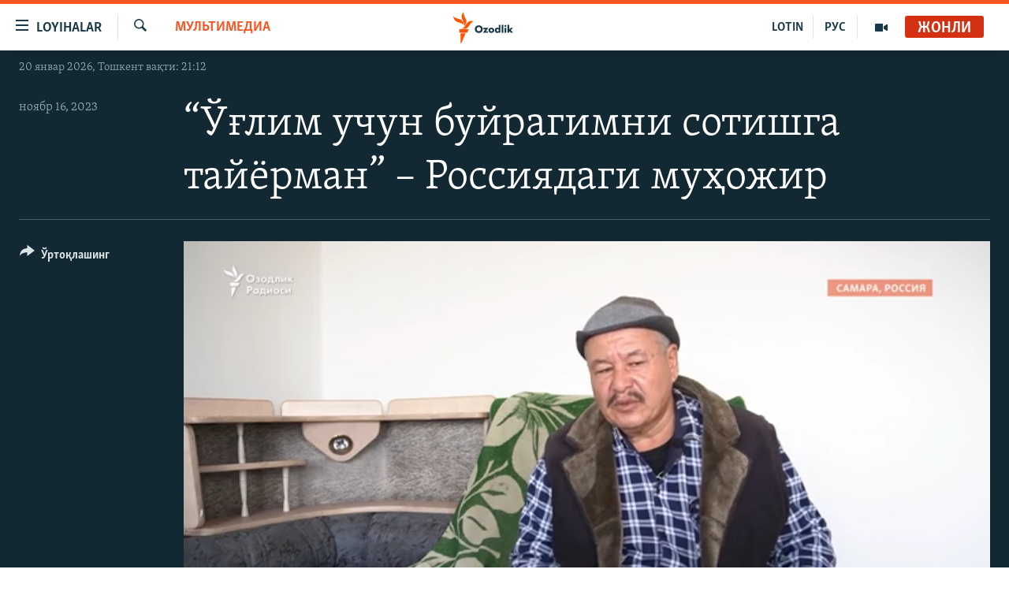

--- FILE ---
content_type: text/html; charset=utf-8
request_url: https://www.ozodlik.org/a/32685702.html
body_size: 12222
content:

<!DOCTYPE html>
<html lang="uz" dir="ltr" class="no-js">
<head>
<link href="/Content/responsive/RFE/uz-UZ-Cyrl/RFE-uz-UZ-Cyrl.css?&amp;av=0.0.0.0&amp;cb=370" rel="stylesheet"/>
<script src="https://tags.ozodlik.org/rferl-pangea/prod/utag.sync.js"></script> <script type='text/javascript' src='https://www.youtube.com/iframe_api' async></script>
<link rel="manifest" href="/manifest.json">
<script type="text/javascript">
//a general 'js' detection, must be on top level in <head>, due to CSS performance
document.documentElement.className = "js";
var cacheBuster = "370";
var appBaseUrl = "/";
var imgEnhancerBreakpoints = [0, 144, 256, 408, 650, 1023, 1597];
var isLoggingEnabled = false;
var isPreviewPage = false;
var isLivePreviewPage = false;
if (!isPreviewPage) {
window.RFE = window.RFE || {};
window.RFE.cacheEnabledByParam = window.location.href.indexOf('nocache=1') === -1;
const url = new URL(window.location.href);
const params = new URLSearchParams(url.search);
// Remove the 'nocache' parameter
params.delete('nocache');
// Update the URL without the 'nocache' parameter
url.search = params.toString();
window.history.replaceState(null, '', url.toString());
} else {
window.addEventListener('load', function() {
const links = window.document.links;
for (let i = 0; i < links.length; i++) {
links[i].href = '#';
links[i].target = '_self';
}
})
}
var pwaEnabled = false;
var swCacheDisabled;
</script>
<meta charset="utf-8" />
<title>“Ўғлим учун буйрагимни сотишга тайёрман” – Россиядаги муҳожир
</title>
<meta name="description" content="Ҳамза Йўлдошевнинг ўғли Россияда гиёҳванд моддалар савдосида айбланиб, ҳибсга олинган. Ўғлининг озодликка чиқишига ёрдам бериш мақсадида у ҳозирда Россияга келган. “Ўғлим учун буйрагимни сотишга ҳам тайёрман, аммо ҳатто адвокат ёллашга имкониятим йўқ” дейди Ҳамза Йўлдошев." />
<meta name="keywords" content="Мультимедиа, " />
<meta name="viewport" content="width=device-width, initial-scale=1.0" />
<meta http-equiv="X-UA-Compatible" content="IE=edge" />
<meta name="robots" content="max-image-preview:large"><meta property="fb:pages" content="88521376958" /> <meta name="yandex-verification" content="bbef39b0b5e9b883" />
<link href="https://www.ozodlik.org/a/32685702.html" rel="canonical" />
<meta name="apple-mobile-web-app-title" content="Озодлик" />
<meta name="apple-mobile-web-app-status-bar-style" content="black" />
<meta name="apple-itunes-app" content="app-id=1390569678, app-argument=//32685702.ltr" />
<meta property="fb:admins" content="#" />
<meta content="“Ўғлим учун буйрагимни сотишга тайёрман” – Россиядаги муҳожир
" property="og:title" />
<meta content="Ҳамза Йўлдошевнинг ўғли Россияда гиёҳванд моддалар савдосида айбланиб, ҳибсга олинган. Ўғлининг озодликка чиқишига ёрдам бериш мақсадида у ҳозирда Россияга келган. “Ўғлим учун буйрагимни сотишга ҳам тайёрман, аммо ҳатто адвокат ёллашга имкониятим йўқ” дейди Ҳамза Йўлдошев." property="og:description" />
<meta content="video.other" property="og:type" />
<meta content="https://www.ozodlik.org/a/32685702.html" property="og:url" />
<meta content="Озодлик радиоси" property="og:site_name" />
<meta content="https://www.facebook.com/ozodlikradiosi" property="article:publisher" />
<meta content="https://gdb.rferl.org/01000000-c0a8-0242-7f7f-08dbe5cb2638_tv_w1200_h630.jpg" property="og:image" />
<meta content="1200" property="og:image:width" />
<meta content="630" property="og:image:height" />
<meta content="568280086670706" property="fb:app_id" />
<meta content="player" name="twitter:card" />
<meta content="@ozodlik" name="twitter:site" />
<meta content="https://www.ozodlik.org/embed/player/article/32685702.html" name="twitter:player" />
<meta content="435" name="twitter:player:width" />
<meta content="314" name="twitter:player:height" />
<meta content="https://rfe-video-ns.akamaized.net/pangeavideo/2023/11/0/01/01000000-c0a8-0242-7f7f-08dbe5cb2638.mp4" name="twitter:player:stream" />
<meta content="video/mp4; codecs=&quot;h264&quot;" name="twitter:player:stream:content_type" />
<meta content="“Ўғлим учун буйрагимни сотишга тайёрман” – Россиядаги муҳожир
" name="twitter:title" />
<meta content="Ҳамза Йўлдошевнинг ўғли Россияда гиёҳванд моддалар савдосида айбланиб, ҳибсга олинган. Ўғлининг озодликка чиқишига ёрдам бериш мақсадида у ҳозирда Россияга келган. “Ўғлим учун буйрагимни сотишга ҳам тайёрман, аммо ҳатто адвокат ёллашга имкониятим йўқ” дейди Ҳамза Йўлдошев." name="twitter:description" />
<link rel="amphtml" href="https://www.ozodlik.org/amp/32685702.html" />
<script type="application/ld+json">{"duration":"PT6M","uploadDate":"2023-11-16 07:00:08Z","embedUrl":"https://www.ozodlik.org/embed/player/article/32685702.html","headline":"“Ўғлим учун буйрагимни сотишга тайёрман” – Россиядаги муҳожир \n","inLanguage":"uz-UZ-Cyrl","keywords":"Мультимедиа","author":{"@type":"Person","name":"RFE/RL"},"datePublished":"2023-11-16 07:00:08Z","dateModified":"2023-11-16 07:00:08Z","publisher":{"logo":{"width":512,"height":220,"@type":"ImageObject","url":"https://www.ozodlik.org/Content/responsive/RFE/uz-UZ-Cyrl/img/logo.png"},"@type":"Organization","url":"https://www.ozodlik.org","sameAs":["https://www.youtube.com/user/Ozodlikradiosi","https://t.me/ozodlikkanali","http://www.facebook.com/ozodlikradiosi","https://www.instagram.com/ozodlikradiosi/","","https://whatsapp.com/channel/0029VaRV39qB4hdN2ux7XN2E","https://twitter.com/ozodlik"],"name":"Озодлик радиоси","alternateName":"Ozodlik Radiosi"},"thumbnailUrl":"https://gdb.rferl.org/01000000-c0a8-0242-7f7f-08dbe5cb2638_tv_w1080_h608.jpg","@context":"https://schema.org","@type":"VideoObject","mainEntityOfPage":"https://www.ozodlik.org/a/32685702.html","url":"https://www.ozodlik.org/a/32685702.html","description":"Ҳамза Йўлдошевнинг ўғли Россияда гиёҳванд моддалар савдосида айбланиб, ҳибсга олинган. Ўғлининг озодликка чиқишига ёрдам бериш мақсадида у ҳозирда Россияга келган. “Ўғлим учун буйрагимни сотишга ҳам тайёрман, аммо ҳатто адвокат ёллашга имкониятим йўқ” дейди Ҳамза Йўлдошев.","image":{"width":1080,"height":608,"@type":"ImageObject","url":"https://gdb.rferl.org/01000000-c0a8-0242-7f7f-08dbe5cb2638_tv_w1080_h608.jpg"},"name":"“Ўғлим учун буйрагимни сотишга тайёрман” – Россиядаги муҳожир \n"}</script>
<script src="/Scripts/responsive/infographics.b?v=dVbZ-Cza7s4UoO3BqYSZdbxQZVF4BOLP5EfYDs4kqEo1&amp;av=0.0.0.0&amp;cb=370"></script>
<script src="/Scripts/responsive/loader.b?v=Q26XNwrL6vJYKjqFQRDnx01Lk2pi1mRsuLEaVKMsvpA1&amp;av=0.0.0.0&amp;cb=370"></script>
<link rel="icon" type="image/svg+xml" href="/Content/responsive/RFE/img/webApp/favicon.svg" />
<link rel="alternate icon" href="/Content/responsive/RFE/img/webApp/favicon.ico" />
<link rel="mask-icon" color="#ea6903" href="/Content/responsive/RFE/img/webApp/favicon_safari.svg" />
<link rel="apple-touch-icon" sizes="152x152" href="/Content/responsive/RFE/img/webApp/ico-152x152.png" />
<link rel="apple-touch-icon" sizes="144x144" href="/Content/responsive/RFE/img/webApp/ico-144x144.png" />
<link rel="apple-touch-icon" sizes="114x114" href="/Content/responsive/RFE/img/webApp/ico-114x114.png" />
<link rel="apple-touch-icon" sizes="72x72" href="/Content/responsive/RFE/img/webApp/ico-72x72.png" />
<link rel="apple-touch-icon-precomposed" href="/Content/responsive/RFE/img/webApp/ico-57x57.png" />
<link rel="icon" sizes="192x192" href="/Content/responsive/RFE/img/webApp/ico-192x192.png" />
<link rel="icon" sizes="128x128" href="/Content/responsive/RFE/img/webApp/ico-128x128.png" />
<meta name="msapplication-TileColor" content="#ffffff" />
<meta name="msapplication-TileImage" content="/Content/responsive/RFE/img/webApp/ico-144x144.png" />
<link rel="preload" href="/Content/responsive/fonts/Skolar-Lt_LatnCyrl_v2.4.woff" type="font/woff" as="font" crossorigin="anonymous" />
<link rel="alternate" type="application/rss+xml" title="RFE/RL - Top Stories [RSS]" href="/api/" />
<link rel="sitemap" type="application/rss+xml" href="/sitemap.xml" />
</head>
<body class=" nav-no-loaded cc_theme pg-media js-category-to-nav pg-video nojs-images date-time-enabled">
<script type="text/javascript" >
var analyticsData = {url:"https://www.ozodlik.org/a/32685702.html",property_id:"425",article_uid:"32685702",page_title:"“Ўғлим учун буйрагимни сотишга тайёрман” – Россиядаги муҳожир \n",page_type:"video",content_type:"video",subcontent_type:"video",last_modified:"2023-11-16 07:00:08Z",pub_datetime:"2023-11-16 07:00:08Z",pub_year:"2023",pub_month:"11",pub_day:"16",pub_hour:"07",pub_weekday:"Thursday",section:"мультимедиа",english_section:"multimedia",byline:"",categories:"multimedia",domain:"www.ozodlik.org",language:"Uzbek - Cyrillic",language_service:"RFERL Uzbek",platform:"web",copied:"no",copied_article:"",copied_title:"",runs_js:"Yes",cms_release:"8.44.0.0.370",enviro_type:"prod",slug:"",entity:"RFE",short_language_service:"UZB",platform_short:"W",page_name:"“Ўғлим учун буйрагимни сотишга тайёрман” – Россиядаги муҳожир \n"};
</script>
<noscript><iframe src="https://www.googletagmanager.com/ns.html?id=GTM-WXZBPZ" height="0" width="0" style="display:none;visibility:hidden"></iframe></noscript><script type="text/javascript" data-cookiecategory="analytics">
var gtmEventObject = Object.assign({}, analyticsData, {event: 'page_meta_ready'});window.dataLayer = window.dataLayer || [];window.dataLayer.push(gtmEventObject);
if (top.location === self.location) { //if not inside of an IFrame
var renderGtm = "true";
if (renderGtm === "true") {
(function(w,d,s,l,i){w[l]=w[l]||[];w[l].push({'gtm.start':new Date().getTime(),event:'gtm.js'});var f=d.getElementsByTagName(s)[0],j=d.createElement(s),dl=l!='dataLayer'?'&l='+l:'';j.async=true;j.src='//www.googletagmanager.com/gtm.js?id='+i+dl;f.parentNode.insertBefore(j,f);})(window,document,'script','dataLayer','GTM-WXZBPZ');
}
}
</script>
<!--Analytics tag js version start-->
<script type="text/javascript" data-cookiecategory="analytics">
var utag_data = Object.assign({}, analyticsData, {});
if(typeof(TealiumTagFrom)==='function' && typeof(TealiumTagSearchKeyword)==='function') {
var utag_from=TealiumTagFrom();var utag_searchKeyword=TealiumTagSearchKeyword();
if(utag_searchKeyword!=null && utag_searchKeyword!=='' && utag_data["search_keyword"]==null) utag_data["search_keyword"]=utag_searchKeyword;if(utag_from!=null && utag_from!=='') utag_data["from"]=TealiumTagFrom();}
if(window.top!== window.self&&utag_data.page_type==="snippet"){utag_data.page_type = 'iframe';}
try{if(window.top!==window.self&&window.self.location.hostname===window.top.location.hostname){utag_data.platform = 'self-embed';utag_data.platform_short = 'se';}}catch(e){if(window.top!==window.self&&window.self.location.search.includes("platformType=self-embed")){utag_data.platform = 'cross-promo';utag_data.platform_short = 'cp';}}
(function(a,b,c,d){ a="https://tags.ozodlik.org/rferl-pangea/prod/utag.js"; b=document;c="script";d=b.createElement(c);d.src=a;d.type="text/java"+c;d.async=true; a=b.getElementsByTagName(c)[0];a.parentNode.insertBefore(d,a); })();
</script>
<!--Analytics tag js version end-->
<!-- Analytics tag management NoScript -->
<noscript>
<img style="position: absolute; border: none;" src="https://ssc.ozodlik.org/b/ss/bbgprod,bbgentityrferl/1/G.4--NS/1737573206?pageName=rfe%3auzb%3aw%3avideo%3a%e2%80%9c%d0%8e%d2%93%d0%bb%d0%b8%d0%bc%20%d1%83%d1%87%d1%83%d0%bd%20%d0%b1%d1%83%d0%b9%d1%80%d0%b0%d0%b3%d0%b8%d0%bc%d0%bd%d0%b8%20%d1%81%d0%be%d1%82%d0%b8%d1%88%d0%b3%d0%b0%20%d1%82%d0%b0%d0%b9%d1%91%d1%80%d0%bc%d0%b0%d0%bd%e2%80%9d%20%e2%80%93%20%d0%a0%d0%be%d1%81%d1%81%d0%b8%d1%8f%d0%b4%d0%b0%d0%b3%d0%b8%20%d0%bc%d1%83%d2%b3%d0%be%d0%b6%d0%b8%d1%80%20%20%0a&amp;c6=%e2%80%9c%d0%8e%d2%93%d0%bb%d0%b8%d0%bc%20%d1%83%d1%87%d1%83%d0%bd%20%d0%b1%d1%83%d0%b9%d1%80%d0%b0%d0%b3%d0%b8%d0%bc%d0%bd%d0%b8%20%d1%81%d0%be%d1%82%d0%b8%d1%88%d0%b3%d0%b0%20%d1%82%d0%b0%d0%b9%d1%91%d1%80%d0%bc%d0%b0%d0%bd%e2%80%9d%20%e2%80%93%20%d0%a0%d0%be%d1%81%d1%81%d0%b8%d1%8f%d0%b4%d0%b0%d0%b3%d0%b8%20%d0%bc%d1%83%d2%b3%d0%be%d0%b6%d0%b8%d1%80%20%20%0a&amp;v36=8.44.0.0.370&amp;v6=D=c6&amp;g=https%3a%2f%2fwww.ozodlik.org%2fa%2f32685702.html&amp;c1=D=g&amp;v1=D=g&amp;events=event1&amp;c16=rferl%20uzbek&amp;v16=D=c16&amp;c5=multimedia&amp;v5=D=c5&amp;ch=%d0%9c%d1%83%d0%bb%d1%8c%d1%82%d0%b8%d0%bc%d0%b5%d0%b4%d0%b8%d0%b0&amp;c15=uzbek%20-%20cyrillic&amp;v15=D=c15&amp;c4=video&amp;v4=D=c4&amp;c14=32685702&amp;v14=D=c14&amp;v20=no&amp;c17=web&amp;v17=D=c17&amp;mcorgid=518abc7455e462b97f000101%40adobeorg&amp;server=www.ozodlik.org&amp;pageType=D=c4&amp;ns=bbg&amp;v29=D=server&amp;v25=rfe&amp;v30=425&amp;v105=D=User-Agent " alt="analytics" width="1" height="1" /></noscript>
<!-- End of Analytics tag management NoScript -->
<!--*** Accessibility links - For ScreenReaders only ***-->
<section>
<div class="sr-only">
<h2>Линклар</h2>
<ul>
<li><a href="#content" data-disable-smooth-scroll="1">Бош мавзуларга ўтинг</a></li>
<li><a href="#navigation" data-disable-smooth-scroll="1">Асосий навигацияга ўтинг</a></li>
<li><a href="#txtHeaderSearch" data-disable-smooth-scroll="1">Қидиришга ўтинг</a></li>
</ul>
</div>
</section>
<div dir="ltr">
<div id="page">
<aside>
<div class="ctc-message pos-fix">
<div class="ctc-message__inner">Link has been copied to clipboard</div>
</div>
</aside>
<div class="hdr-20 hdr-20--big">
<div class="hdr-20__inner">
<div class="hdr-20__max pos-rel">
<div class="hdr-20__side hdr-20__side--primary d-flex">
<label data-for="main-menu-ctrl" data-switcher-trigger="true" data-switch-target="main-menu-ctrl" class="burger hdr-trigger pos-rel trans-trigger" data-trans-evt="click" data-trans-id="menu">
<span class="ico ico-close hdr-trigger__ico hdr-trigger__ico--close burger__ico burger__ico--close"></span>
<span class="ico ico-menu hdr-trigger__ico hdr-trigger__ico--open burger__ico burger__ico--open"></span>
<span class="burger__label">Loyihalar</span>
</label>
<div class="menu-pnl pos-fix trans-target" data-switch-target="main-menu-ctrl" data-trans-id="menu">
<div class="menu-pnl__inner">
<nav class="main-nav menu-pnl__item menu-pnl__item--first">
<ul class="main-nav__list accordeon" data-analytics-tales="false" data-promo-name="link" data-location-name="nav,secnav">
<li class="main-nav__item">
<a class="main-nav__item-name main-nav__item-name--link" href="/z/22442" title="Ozodlik surishtiruvlari" data-item-name="ozodlik-exslusive" >Ozodlik surishtiruvlari</a>
</li>
<li class="main-nav__item">
<a class="main-nav__item-name main-nav__item-name--link" href="/multimedia" title="OzodVideo" data-item-name="multimedia-resp" >OzodVideo</a>
</li>
<li class="main-nav__item">
<a class="main-nav__item-name main-nav__item-name--link" href="/ozodnazar" title="OzodNazar" data-item-name="free-viewpoint" >OzodNazar</a>
</li>
<li class="main-nav__item">
<a class="main-nav__item-name main-nav__item-name--link" href="/ozodpodcast" title="OZODPODCAST" data-item-name="audio-page" >OZODPODCAST</a>
</li>
<li class="main-nav__item">
<a class="main-nav__item-name main-nav__item-name--link" href="/ozodlik-arxivi" title="Ozodlik arxivi" data-item-name="Ozodlik, RFE/RL Uzbek service, achieve. " >Ozodlik arxivi</a>
</li>
<li class="main-nav__item">
<a class="main-nav__item-name main-nav__item-name--link" href="/lotin-alifbosidagi-sahifa" title="Lotin" data-item-name="lotin" >Lotin</a>
</li>
</ul>
</nav>
<div class="menu-pnl__item">
<a href="https://rus.ozodlik.org" class="menu-pnl__item-link" alt="На русском">На русском</a>
</div>
<div class="menu-pnl__item menu-pnl__item--social">
<h5 class="menu-pnl__sub-head">Ижтимоий тармоқлар</h5>
<a href="https://www.youtube.com/user/Ozodlikradiosi" title="Бизни Youtube-да кузатинг" data-analytics-text="follow_on_youtube" class="btn btn--rounded btn--social-inverted menu-pnl__btn js-social-btn btn-youtube" target="_blank" rel="noopener">
<span class="ico ico-youtube ico--rounded"></span>
</a>
<a href="https://t.me/ozodlikkanali" title="Бизни Telegram-да кузатинг" data-analytics-text="follow_on_telegram" class="btn btn--rounded btn--social-inverted menu-pnl__btn js-social-btn btn-telegram" target="_blank" rel="noopener">
<span class="ico ico-telegram ico--rounded"></span>
</a>
<a href="http://www.facebook.com/ozodlikradiosi" title="Бизни Facebook-да кузатинг" data-analytics-text="follow_on_facebook" class="btn btn--rounded btn--social-inverted menu-pnl__btn js-social-btn btn-facebook" target="_blank" rel="noopener">
<span class="ico ico-facebook-alt ico--rounded"></span>
</a>
<a href="https://www.instagram.com/ozodlikradiosi/" title="Бизни Instagram-да кузатинг" data-analytics-text="follow_on_instagram" class="btn btn--rounded btn--social-inverted menu-pnl__btn js-social-btn btn-instagram" target="_blank" rel="noopener">
<span class="ico ico-instagram ico--rounded"></span>
</a>
<a href="" title="WhatsApp-да кузатинг" data-analytics-text="follow_on_whatsapp" class="btn btn--rounded btn--social-inverted menu-pnl__btn js-social-btn btn-whatsapp visible-xs-inline-block visible-sm-inline-block" target="_blank" rel="noopener">
<span class="ico ico-whatsapp ico--rounded"></span>
</a>
<a href="https://whatsapp.com/channel/0029VaRV39qB4hdN2ux7XN2E" title="WhatsApp-да кузатинг" data-analytics-text="follow_on_whatsapp_desktop" class="btn btn--rounded btn--social-inverted menu-pnl__btn js-social-btn btn-whatsapp visible-md-inline-block visible-lg-inline-block" target="_blank" rel="noopener">
<span class="ico ico-whatsapp ico--rounded"></span>
</a>
<a href="https://twitter.com/ozodlik" title="Бизни Twitter-да кузатинг" data-analytics-text="follow_on_twitter" class="btn btn--rounded btn--social-inverted menu-pnl__btn js-social-btn btn-twitter" target="_blank" rel="noopener">
<span class="ico ico-twitter ico--rounded"></span>
</a>
<a href="https://news.google.com/publications/CAAqBwgKMNf99wEww8cW?hl=en-US&amp;gl=US&amp;ceid=US%3Aen" title="Бизни Google News-да кузатинг" data-analytics-text="follow_on_google_news" class="btn btn--rounded btn--social-inverted menu-pnl__btn js-social-btn btn-g-news" target="_blank" rel="noopener">
<span class="ico ico-google-news ico--rounded"></span>
</a>
</div>
<div class="menu-pnl__item">
<a href="/navigation/allsites" class="menu-pnl__item-link">
<span class="ico ico-languages "></span>
Озодлик бошқа тилларда
</a>
</div>
</div>
</div>
<label data-for="top-search-ctrl" data-switcher-trigger="true" data-switch-target="top-search-ctrl" class="top-srch-trigger hdr-trigger">
<span class="ico ico-close hdr-trigger__ico hdr-trigger__ico--close top-srch-trigger__ico top-srch-trigger__ico--close"></span>
<span class="ico ico-search hdr-trigger__ico hdr-trigger__ico--open top-srch-trigger__ico top-srch-trigger__ico--open"></span>
</label>
<div class="srch-top srch-top--in-header" data-switch-target="top-search-ctrl">
<div class="container">
<form action="/s" class="srch-top__form srch-top__form--in-header" id="form-topSearchHeader" method="get" role="search"><label for="txtHeaderSearch" class="sr-only">Излаш</label>
<input type="text" id="txtHeaderSearch" name="k" placeholder="изланаётган матн..." accesskey="s" value="" class="srch-top__input analyticstag-event" onkeydown="if (event.keyCode === 13) { FireAnalyticsTagEventOnSearch('search', $dom.get('#txtHeaderSearch')[0].value) }" />
<button title="Излаш" type="submit" class="btn btn--top-srch analyticstag-event" onclick="FireAnalyticsTagEventOnSearch('search', $dom.get('#txtHeaderSearch')[0].value) ">
<span class="ico ico-search"></span>
</button></form>
</div>
</div>
<a href="/" class="main-logo-link">
<img src="/Content/responsive/RFE/uz-UZ-Cyrl/img/logo-compact.svg" class="main-logo main-logo--comp" alt="Сайт логоси">
<img src="/Content/responsive/RFE/uz-UZ-Cyrl/img/logo.svg" class="main-logo main-logo--big" alt="Сайт логоси">
</a>
</div>
<div class="hdr-20__side hdr-20__side--secondary d-flex">
<a href="/p/5673.html" title="Мультимедиа" class="hdr-20__secondary-item" data-item-name="video">
<span class="ico ico-video hdr-20__secondary-icon"></span>
</a>
<a href="https://rus.ozodlik.org" title="РУС" class="hdr-20__secondary-item hdr-20__secondary-item--lang" data-item-name="satellite">
РУС
</a>
<a href="https://www.ozodlik.org/p/5057.html" title="LOTIN" class="hdr-20__secondary-item hdr-20__secondary-item--lang" data-item-name="satellite">
LOTIN
</a>
<a href="/s" title="Излаш" class="hdr-20__secondary-item hdr-20__secondary-item--search" data-item-name="search">
<span class="ico ico-search hdr-20__secondary-icon hdr-20__secondary-icon--search"></span>
</a>
<div class="hdr-20__secondary-item live-b-drop">
<div class="live-b-drop__off">
<a href="/live/audio/87" class="live-b-drop__link" title="Жонли" data-item-name="live">
<span class="badge badge--live-btn badge--live">
Жонли
</span>
</a>
</div>
<div class="live-b-drop__on hidden">
<label data-for="live-ctrl" data-switcher-trigger="true" data-switch-target="live-ctrl" class="live-b-drop__label pos-rel">
<span class="badge badge--live badge--live-btn">
Жонли
</span>
<span class="ico ico-close live-b-drop__label-ico live-b-drop__label-ico--close"></span>
</label>
<div class="live-b-drop__panel" id="targetLivePanelDiv" data-switch-target="live-ctrl"></div>
</div>
</div>
<div class="srch-bottom">
<form action="/s" class="srch-bottom__form d-flex" id="form-bottomSearch" method="get" role="search"><label for="txtSearch" class="sr-only">Излаш</label>
<input type="search" id="txtSearch" name="k" placeholder="изланаётган матн..." accesskey="s" value="" class="srch-bottom__input analyticstag-event" onkeydown="if (event.keyCode === 13) { FireAnalyticsTagEventOnSearch('search', $dom.get('#txtSearch')[0].value) }" />
<button title="Излаш" type="submit" class="btn btn--bottom-srch analyticstag-event" onclick="FireAnalyticsTagEventOnSearch('search', $dom.get('#txtSearch')[0].value) ">
<span class="ico ico-search"></span>
</button></form>
</div>
</div>
<img src="/Content/responsive/RFE/uz-UZ-Cyrl/img/logo-print.gif" class="logo-print" alt="Сайт логоси">
<img src="/Content/responsive/RFE/uz-UZ-Cyrl/img/logo-print_color.png" class="logo-print logo-print--color" alt="Сайт логоси">
</div>
</div>
</div>
<script>
if (document.body.className.indexOf('pg-home') > -1) {
var nav2In = document.querySelector('.hdr-20__inner');
var nav2Sec = document.querySelector('.hdr-20__side--secondary');
var secStyle = window.getComputedStyle(nav2Sec);
if (nav2In && window.pageYOffset < 150 && secStyle['position'] !== 'fixed') {
nav2In.classList.add('hdr-20__inner--big')
}
}
</script>
<div class="c-hlights c-hlights--breaking c-hlights--no-item" data-hlight-display="mobile,desktop">
<div class="c-hlights__wrap container p-0">
<div class="c-hlights__nav">
<a role="button" href="#" title="Олдингиси">
<span class="ico ico-chevron-backward m-0"></span>
<span class="sr-only">Олдингиси</span>
</a>
<a role="button" href="#" title="Кейингиси">
<span class="ico ico-chevron-forward m-0"></span>
<span class="sr-only">Кейингиси</span>
</a>
</div>
<span class="c-hlights__label">
<span class="">Шошилинч хабар</span>
<span class="switcher-trigger">
<label data-for="more-less-1" data-switcher-trigger="true" class="switcher-trigger__label switcher-trigger__label--more p-b-0" title="Бошқа мақолалар">
<span class="ico ico-chevron-down"></span>
</label>
<label data-for="more-less-1" data-switcher-trigger="true" class="switcher-trigger__label switcher-trigger__label--less p-b-0" title="Камроқ кўрсатиш">
<span class="ico ico-chevron-up"></span>
</label>
</span>
</span>
<ul class="c-hlights__items switcher-target" data-switch-target="more-less-1">
</ul>
</div>
</div> <div class="date-time-area ">
<div class="container">
<span class="date-time">
20 январ 2026, Тошкент вақти: 21:12
</span>
</div>
</div>
<div id="content">
<div class="media-container">
<div class="container">
<div class="hdr-container">
<div class="row">
<div class="col-category col-xs-12 col-md-2 pull-left"> <div class="category js-category">
<a class="" href="/z/848">Мультимедиа</a> </div>
</div><div class="col-title col-xs-12 col-lg-10 pull-right"> <h1 class="">
“Ўғлим учун буйрагимни сотишга тайёрман” – Россиядаги муҳожир
</h1>
</div><div class="col-publishing-details col-xs-12 col-md-2 pull-left"> <div class="publishing-details ">
<div class="published">
<span class="date" >
<time pubdate="pubdate" datetime="2023-11-16T12:00:08+05:00">
ноябр 16, 2023
</time>
</span>
</div>
</div>
</div><div class="col-lg-12 separator"> <div class="separator">
<hr class="title-line" />
</div>
</div><div class="col-multimedia col-xs-12 col-md-10 pull-right"> <div class="media-pholder media-pholder--video ">
<div class="c-sticky-container" data-poster="https://gdb.rferl.org/01000000-c0a8-0242-7f7f-08dbe5cb2638_tv_w250_r1.jpg">
<div class="c-sticky-element" data-sp_api="pangea-video" data-persistent data-persistent-browse-out >
<div class="c-mmp c-mmp--enabled c-mmp--loading c-mmp--video c-mmp--detail c-mmp--has-poster c-sticky-element__swipe-el"
data-player_id="" data-title="“Ўғлим учун буйрагимни сотишга тайёрман” – Россиядаги муҳожир
" data-hide-title="False"
data-breakpoint_s="320" data-breakpoint_m="640" data-breakpoint_l="992"
data-hlsjs-src="/Scripts/responsive/hls.b"
data-bypass-dash-for-vod="true"
data-bypass-dash-for-live-video="true"
data-bypass-dash-for-live-audio="true"
id="player32685702">
<div class="c-mmp__poster js-poster c-mmp__poster--video">
<img src="https://gdb.rferl.org/01000000-c0a8-0242-7f7f-08dbe5cb2638_tv_w250_r1.jpg" alt="“Ўғлим учун буйрагимни сотишга тайёрман” – Россиядаги муҳожир
" title="“Ўғлим учун буйрагимни сотишга тайёрман” – Россиядаги муҳожир
" class="c-mmp__poster-image-h" />
</div>
<a class="c-mmp__fallback-link" href="https://rfe-video-ns.akamaized.net/pangeavideo/2023/11/0/01/01000000-c0a8-0242-7f7f-08dbe5cb2638_240p.mp4">
<span class="c-mmp__fallback-link-icon">
<span class="ico ico-play"></span>
</span>
</a>
<div class="c-spinner">
<img src="/Content/responsive/img/player-spinner.png" alt="Илтимос кутинг" title="Илтимос кутинг" />
</div>
<span class="c-mmp__big_play_btn js-btn-play-big">
<span class="ico ico-play"></span>
</span>
<div class="c-mmp__player">
<video src="https://rfe-video-hls-ns.akamaized.net/pangeavideo/2023/11/0/01/01000000-c0a8-0242-7f7f-08dbe5cb2638_master.m3u8" data-fallbacksrc="https://rfe-video-ns.akamaized.net/pangeavideo/2023/11/0/01/01000000-c0a8-0242-7f7f-08dbe5cb2638.mp4" data-fallbacktype="video/mp4" data-type="application/x-mpegURL" data-info="Auto" data-sources="[{&quot;AmpSrc&quot;:&quot;https://rfe-video-ns.akamaized.net/pangeavideo/2023/11/0/01/01000000-c0a8-0242-7f7f-08dbe5cb2638_240p.mp4&quot;,&quot;Src&quot;:&quot;https://rfe-video-ns.akamaized.net/pangeavideo/2023/11/0/01/01000000-c0a8-0242-7f7f-08dbe5cb2638_240p.mp4&quot;,&quot;Type&quot;:&quot;video/mp4&quot;,&quot;DataInfo&quot;:&quot;240p&quot;,&quot;Url&quot;:null,&quot;BlockAutoTo&quot;:null,&quot;BlockAutoFrom&quot;:null},{&quot;AmpSrc&quot;:&quot;https://rfe-video-ns.akamaized.net/pangeavideo/2023/11/0/01/01000000-c0a8-0242-7f7f-08dbe5cb2638.mp4&quot;,&quot;Src&quot;:&quot;https://rfe-video-ns.akamaized.net/pangeavideo/2023/11/0/01/01000000-c0a8-0242-7f7f-08dbe5cb2638.mp4&quot;,&quot;Type&quot;:&quot;video/mp4&quot;,&quot;DataInfo&quot;:&quot;360p&quot;,&quot;Url&quot;:null,&quot;BlockAutoTo&quot;:null,&quot;BlockAutoFrom&quot;:null},{&quot;AmpSrc&quot;:&quot;https://rfe-video-ns.akamaized.net/pangeavideo/2023/11/0/01/01000000-c0a8-0242-7f7f-08dbe5cb2638_480p.mp4&quot;,&quot;Src&quot;:&quot;https://rfe-video-ns.akamaized.net/pangeavideo/2023/11/0/01/01000000-c0a8-0242-7f7f-08dbe5cb2638_480p.mp4&quot;,&quot;Type&quot;:&quot;video/mp4&quot;,&quot;DataInfo&quot;:&quot;480p&quot;,&quot;Url&quot;:null,&quot;BlockAutoTo&quot;:null,&quot;BlockAutoFrom&quot;:null},{&quot;AmpSrc&quot;:&quot;https://rfe-video-ns.akamaized.net/pangeavideo/2023/11/0/01/01000000-c0a8-0242-7f7f-08dbe5cb2638_720p.mp4&quot;,&quot;Src&quot;:&quot;https://rfe-video-ns.akamaized.net/pangeavideo/2023/11/0/01/01000000-c0a8-0242-7f7f-08dbe5cb2638_720p.mp4&quot;,&quot;Type&quot;:&quot;video/mp4&quot;,&quot;DataInfo&quot;:&quot;720p&quot;,&quot;Url&quot;:null,&quot;BlockAutoTo&quot;:null,&quot;BlockAutoFrom&quot;:null},{&quot;AmpSrc&quot;:&quot;https://rfe-video-ns.akamaized.net/pangeavideo/2023/11/0/01/01000000-c0a8-0242-7f7f-08dbe5cb2638_1080p.mp4&quot;,&quot;Src&quot;:&quot;https://rfe-video-ns.akamaized.net/pangeavideo/2023/11/0/01/01000000-c0a8-0242-7f7f-08dbe5cb2638_1080p.mp4&quot;,&quot;Type&quot;:&quot;video/mp4&quot;,&quot;DataInfo&quot;:&quot;1080p&quot;,&quot;Url&quot;:null,&quot;BlockAutoTo&quot;:null,&quot;BlockAutoFrom&quot;:null}]" data-pub_datetime="2023-11-16 07:00:08Z" data-lt-on-play="0" data-lt-url="" data-autoplay data-preload webkit-playsinline="webkit-playsinline" playsinline="playsinline" style="width:100%; height:100%" title="“Ўғлим учун буйрагимни сотишга тайёрман” – Россиядаги муҳожир
" data-aspect-ratio="640/360" data-sdkadaptive="true" data-sdkamp="false" data-sdktitle="“Ўғлим учун буйрагимни сотишга тайёрман” – Россиядаги муҳожир
" data-sdkvideo="html5" data-sdkid="32685702" data-sdktype="Video ondemand">
</video>
</div>
<div class="c-mmp__overlay c-mmp__overlay--title c-mmp__overlay--partial c-mmp__overlay--disabled c-mmp__overlay--slide-from-top js-c-mmp__title-overlay">
<span class="c-mmp__overlay-actions c-mmp__overlay-actions-top js-overlay-actions">
<span class="c-mmp__overlay-actions-link c-mmp__overlay-actions-link--embed js-btn-embed-overlay" title="Киритиш (Embed)">
<span class="c-mmp__overlay-actions-link-ico ico ico-embed-code"></span>
<span class="c-mmp__overlay-actions-link-text">Киритиш (Embed)</span>
</span>
<span class="c-mmp__overlay-actions-link c-mmp__overlay-actions-link--close-sticky c-sticky-element__close-el" title="Ёпиш">
<span class="c-mmp__overlay-actions-link-ico ico ico-close"></span>
</span>
</span>
<div class="c-mmp__overlay-title js-overlay-title">
<h5 class="c-mmp__overlay-media-title">
<a class="js-media-title-link" href="/a/32685702.html" target="_blank" rel="noopener" title="“Ўғлим учун буйрагимни сотишга тайёрман” – Россиядаги муҳожир
">“Ўғлим учун буйрагимни сотишга тайёрман” – Россиядаги муҳожир
</a>
</h5>
</div>
</div>
<div class="c-mmp__overlay c-mmp__overlay--sharing c-mmp__overlay--disabled c-mmp__overlay--slide-from-bottom js-c-mmp__sharing-overlay">
<span class="c-mmp__overlay-actions">
<span class="c-mmp__overlay-actions-link c-mmp__overlay-actions-link--embed js-btn-embed-overlay" title="Киритиш (Embed)">
<span class="c-mmp__overlay-actions-link-ico ico ico-embed-code"></span>
<span class="c-mmp__overlay-actions-link-text">Киритиш (Embed)</span>
</span>
<span class="c-mmp__overlay-actions-link c-mmp__overlay-actions-link--close js-btn-close-overlay" title="Ёпиш">
<span class="c-mmp__overlay-actions-link-ico ico ico-close"></span>
</span>
</span>
<div class="c-mmp__overlay-tabs">
<div class="c-mmp__overlay-tab c-mmp__overlay-tab--disabled c-mmp__overlay-tab--slide-backward js-tab-embed-overlay" data-trigger="js-btn-embed-overlay" data-embed-source="//www.ozodlik.org/embed/player/0/32685702.html?type=video" role="form">
<div class="c-mmp__overlay-body c-mmp__overlay-body--centered-vertical">
<div class="column">
<div class="c-mmp__status-msg ta-c js-message-embed-code-copied" role="tooltip">
Коддан алмашув буферингизга нусха кўчирилди.
</div>
<div class="c-mmp__form-group ta-c">
<input type="text" name="embed_code" class="c-mmp__input-text js-embed-code" dir="ltr" value="" readonly />
<span class="c-mmp__input-btn js-btn-copy-embed-code" title="Нусха кўчириш"><span class="ico ico-content-copy"></span></span>
</div>
<hr class="c-mmp__separator-line" />
<div class="c-mmp__form-group ta-c">
<label class="c-mmp__form-inline-element">
<span class="c-mmp__form-inline-element-text" title="Кенглиги">Кенглиги</span>
<input type="text" title="Кенглиги" value="640" data-default="640" dir="ltr" name="embed_width" class="ta-c c-mmp__input-text c-mmp__input-text--xs js-video-embed-width" aria-live="assertive" />
<span class="c-mmp__input-suffix">px</span>
</label>
<label class="c-mmp__form-inline-element">
<span class="c-mmp__form-inline-element-text" title="Баландлик">Баландлик</span>
<input type="text" title="Баландлик" value="360" data-default="360" dir="ltr" name="embed_height" class="ta-c c-mmp__input-text c-mmp__input-text--xs js-video-embed-height" aria-live="assertive" />
<span class="c-mmp__input-suffix">px</span>
</label>
</div>
</div>
</div>
</div>
<div class="c-mmp__overlay-tab c-mmp__overlay-tab--disabled c-mmp__overlay-tab--slide-forward js-tab-sharing-overlay" data-trigger="js-btn-sharing-overlay" role="form">
<div class="c-mmp__overlay-body c-mmp__overlay-body--centered-vertical">
<div class="column">
<div class="not-apply-to-sticky audio-fl-bwd">
<aside class="player-content-share share share--mmp" role="complementary"
data-share-url="https://www.ozodlik.org/a/32685702.html" data-share-title="“Ўғлим учун буйрагимни сотишга тайёрман” – Россиядаги муҳожир
" data-share-text="">
<ul class="share__list">
<li class="share__item">
<a href="https://facebook.com/sharer.php?u=https%3a%2f%2fwww.ozodlik.org%2fa%2f32685702.html"
data-analytics-text="share_on_facebook"
title="Facebook" target="_blank"
class="btn bg-transparent js-social-btn">
<span class="ico ico-facebook fs_xl "></span>
</a>
</li>
<li class="share__item">
<a href="https://twitter.com/share?url=https%3a%2f%2fwww.ozodlik.org%2fa%2f32685702.html&amp;text=%e2%80%9c%d0%8e%d2%93%d0%bb%d0%b8%d0%bc+%d1%83%d1%87%d1%83%d0%bd+%d0%b1%d1%83%d0%b9%d1%80%d0%b0%d0%b3%d0%b8%d0%bc%d0%bd%d0%b8+%d1%81%d0%be%d1%82%d0%b8%d1%88%d0%b3%d0%b0+%d1%82%d0%b0%d0%b9%d1%91%d1%80%d0%bc%d0%b0%d0%bd%e2%80%9d+%e2%80%93+%d0%a0%d0%be%d1%81%d1%81%d0%b8%d1%8f%d0%b4%d0%b0%d0%b3%d0%b8+%d0%bc%d1%83%d2%b3%d0%be%d0%b6%d0%b8%d1%80++%0a"
data-analytics-text="share_on_twitter"
title="X (Twitter)" target="_blank"
class="btn bg-transparent js-social-btn">
<span class="ico ico-twitter fs_xl "></span>
</a>
</li>
<li class="share__item">
<a href="/a/32685702.html" title="Ушбу хабарни улашинг" class="btn bg-transparent" target="_blank" rel="noopener">
<span class="ico ico-ellipsis fs_xl "></span>
</a>
</li>
</ul>
</aside>
</div>
<hr class="c-mmp__separator-line audio-fl-bwd xs-hidden s-hidden" />
<div class="c-mmp__status-msg ta-c js-message-share-url-copied" role="tooltip">
URL-манзилдан алмашув буферингизга нусха кўчирилди
</div>
<div class="c-mmp__form-group ta-c audio-fl-bwd xs-hidden s-hidden">
<input type="text" name="share_url" class="c-mmp__input-text js-share-url" value="https://www.ozodlik.org/a/32685702.html" dir="ltr" readonly />
<span class="c-mmp__input-btn js-btn-copy-share-url" title="Нусха кўчириш"><span class="ico ico-content-copy"></span></span>
</div>
</div>
</div>
</div>
</div>
</div>
<div class="c-mmp__overlay c-mmp__overlay--settings c-mmp__overlay--disabled c-mmp__overlay--slide-from-bottom js-c-mmp__settings-overlay">
<span class="c-mmp__overlay-actions">
<span class="c-mmp__overlay-actions-link c-mmp__overlay-actions-link--close js-btn-close-overlay" title="Ёпиш">
<span class="c-mmp__overlay-actions-link-ico ico ico-close"></span>
</span>
</span>
<div class="c-mmp__overlay-body c-mmp__overlay-body--centered-vertical">
<div class="column column--scrolling js-sources"></div>
</div>
</div>
<div class="c-mmp__overlay c-mmp__overlay--disabled js-c-mmp__disabled-overlay">
<div class="c-mmp__overlay-body c-mmp__overlay-body--centered-vertical">
<div class="column">
<p class="ta-c"><span class="ico ico-clock"></span>Айни дамда медиа-манба мавжуд эмас</p>
</div>
</div>
</div>
<div class="c-mmp__cpanel-container js-cpanel-container">
<div class="c-mmp__cpanel c-mmp__cpanel--hidden">
<div class="c-mmp__cpanel-playback-controls">
<span class="c-mmp__cpanel-btn c-mmp__cpanel-btn--play js-btn-play" title="Кўрмоқ">
<span class="ico ico-play m-0"></span>
</span>
<span class="c-mmp__cpanel-btn c-mmp__cpanel-btn--pause js-btn-pause" title="Пауза">
<span class="ico ico-pause m-0"></span>
</span>
</div>
<div class="c-mmp__cpanel-progress-controls">
<span class="c-mmp__cpanel-progress-controls-current-time js-current-time" dir="ltr">0:00</span>
<span class="c-mmp__cpanel-progress-controls-duration js-duration" dir="ltr">
0:06:00
</span>
<span class="c-mmp__indicator c-mmp__indicator--horizontal" dir="ltr">
<span class="c-mmp__indicator-lines js-progressbar">
<span class="c-mmp__indicator-line c-mmp__indicator-line--range js-playback-range" style="width:100%"></span>
<span class="c-mmp__indicator-line c-mmp__indicator-line--buffered js-playback-buffered" style="width:0%"></span>
<span class="c-mmp__indicator-line c-mmp__indicator-line--tracked js-playback-tracked" style="width:0%"></span>
<span class="c-mmp__indicator-line c-mmp__indicator-line--played js-playback-played" style="width:0%"></span>
<span class="c-mmp__indicator-line c-mmp__indicator-line--live js-playback-live"><span class="strip"></span></span>
<span class="c-mmp__indicator-btn ta-c js-progressbar-btn">
<button class="c-mmp__indicator-btn-pointer" type="button"></button>
</span>
<span class="c-mmp__badge c-mmp__badge--tracked-time c-mmp__badge--hidden js-progressbar-indicator-badge" dir="ltr" style="left:0%">
<span class="c-mmp__badge-text js-progressbar-indicator-badge-text">0:00</span>
</span>
</span>
</span>
</div>
<div class="c-mmp__cpanel-additional-controls">
<span class="c-mmp__cpanel-additional-controls-volume js-volume-controls">
<span class="c-mmp__cpanel-btn c-mmp__cpanel-btn--volume js-btn-volume" title="овоз баландлиги">
<span class="ico ico-volume-unmuted m-0"></span>
</span>
<span class="c-mmp__indicator c-mmp__indicator--vertical js-volume-panel" dir="ltr">
<span class="c-mmp__indicator-lines js-volumebar">
<span class="c-mmp__indicator-line c-mmp__indicator-line--range js-volume-range" style="height:100%"></span>
<span class="c-mmp__indicator-line c-mmp__indicator-line--volume js-volume-level" style="height:0%"></span>
<span class="c-mmp__indicator-slider">
<span class="c-mmp__indicator-btn ta-c c-mmp__indicator-btn--hidden js-volumebar-btn">
<button class="c-mmp__indicator-btn-pointer" type="button"></button>
</span>
</span>
</span>
</span>
</span>
<div class="c-mmp__cpanel-additional-controls-settings js-settings-controls">
<span class="c-mmp__cpanel-btn c-mmp__cpanel-btn--settings-overlay js-btn-settings-overlay" title="манба тугмаси">
<span class="ico ico-settings m-0"></span>
</span>
<span class="c-mmp__cpanel-btn c-mmp__cpanel-btn--settings-expand js-btn-settings-expand" title="манба тугмаси">
<span class="ico ico-settings m-0"></span>
</span>
<div class="c-mmp__expander c-mmp__expander--sources js-c-mmp__expander--sources">
<div class="c-mmp__expander-content js-sources"></div>
</div>
</div>
<a href="/embed/player/Article/32685702.html?type=video&amp;FullScreenMode=True" target="_blank" rel="noopener" class="c-mmp__cpanel-btn c-mmp__cpanel-btn--fullscreen js-btn-fullscreen" title="Тўлиқ экран">
<span class="ico ico-fullscreen m-0"></span>
</a>
</div>
</div>
</div>
</div>
</div>
</div>
<div class="media-download">
<div class="simple-menu">
<span class="handler">
<span class="ico ico-download"></span>
<span class="label">Бевосита линк</span>
<span class="ico ico-chevron-down"></span>
</span>
<div class="inner">
<ul class="subitems">
<li class="subitem">
<a href="https://rfe-video-ns.akamaized.net/pangeavideo/2023/11/0/01/01000000-c0a8-0242-7f7f-08dbe5cb2638_240p.mp4?download=1" title="240p | 15,7MB" class="handler"
onclick="FireAnalyticsTagEventOnDownload(this, 'video', 32685702, '“Ўғлим учун буйрагимни сотишга тайёрман” – Россиядаги муҳожир
', null, '', '2023', '11', '16')">
240p | 15,7MB
</a>
</li>
<li class="subitem">
<a href="https://rfe-video-ns.akamaized.net/pangeavideo/2023/11/0/01/01000000-c0a8-0242-7f7f-08dbe5cb2638.mp4?download=1" title="360p | 23,5MB" class="handler"
onclick="FireAnalyticsTagEventOnDownload(this, 'video', 32685702, '“Ўғлим учун буйрагимни сотишга тайёрман” – Россиядаги муҳожир
', null, '', '2023', '11', '16')">
360p | 23,5MB
</a>
</li>
<li class="subitem">
<a href="https://rfe-video-ns.akamaized.net/pangeavideo/2023/11/0/01/01000000-c0a8-0242-7f7f-08dbe5cb2638_480p.mp4?download=1" title="480p | 39,1MB" class="handler"
onclick="FireAnalyticsTagEventOnDownload(this, 'video', 32685702, '“Ўғлим учун буйрагимни сотишга тайёрман” – Россиядаги муҳожир
', null, '', '2023', '11', '16')">
480p | 39,1MB
</a>
</li>
<li class="subitem">
<a href="https://rfe-video-ns.akamaized.net/pangeavideo/2023/11/0/01/01000000-c0a8-0242-7f7f-08dbe5cb2638_720p.mp4?download=1" title="720p | 89,3MB" class="handler"
onclick="FireAnalyticsTagEventOnDownload(this, 'video', 32685702, '“Ўғлим учун буйрагимни сотишга тайёрман” – Россиядаги муҳожир
', null, '', '2023', '11', '16')">
720p | 89,3MB
</a>
</li>
<li class="subitem">
<a href="https://rfe-video-ns.akamaized.net/pangeavideo/2023/11/0/01/01000000-c0a8-0242-7f7f-08dbe5cb2638_1080p.mp4?download=1" title="1080p | 121,0MB" class="handler"
onclick="FireAnalyticsTagEventOnDownload(this, 'video', 32685702, '“Ўғлим учун буйрагимни сотишга тайёрман” – Россиядаги муҳожир
', null, '', '2023', '11', '16')">
1080p | 121,0MB
</a>
</li>
</ul>
</div>
</div>
</div>
<div class="intro m-t-md" >
<p >Ҳамза Йўлдошевнинг ўғли Россияда гиёҳванд моддалар савдосида айбланиб, ҳибсга олинган. Ўғлининг озодликка чиқишига ёрдам бериш мақсадида у ҳозирда Россияга келган. “Ўғлим учун буйрагимни сотишга ҳам тайёрман, аммо ҳатто адвокат ёллашга имкониятим йўқ” дейди Ҳамза Йўлдошев.</p>
</div>
</div>
</div><div class="col-xs-12 col-md-2 pull-left article-share pos-rel"> <div class="share--box">
<div class="sticky-share-container" style="display:none">
<div class="container">
<a href="https://www.ozodlik.org" id="logo-sticky-share">&nbsp;</a>
<div class="pg-title pg-title--sticky-share">
“Ўғлим учун буйрагимни сотишга тайёрман” – Россиядаги муҳожир
</div>
<div class="sticked-nav-actions">
<!--This part is for sticky navigation display-->
<p class="buttons link-content-sharing p-0 ">
<button class="btn btn--link btn-content-sharing p-t-0 " id="btnContentSharing" value="text" role="Button" type="" title="бошқа тармоқларда ўртоқлашинг">
<span class="ico ico-share ico--l"></span>
<span class="btn__text ">
Ўртоқлашинг
</span>
</button>
</p>
<aside class="content-sharing js-content-sharing js-content-sharing--apply-sticky content-sharing--sticky"
role="complementary"
data-share-url="https://www.ozodlik.org/a/32685702.html" data-share-title="“Ўғлим учун буйрагимни сотишга тайёрман” – Россиядаги муҳожир
" data-share-text="Ҳамза Йўлдошевнинг ўғли Россияда гиёҳванд моддалар савдосида айбланиб, ҳибсга олинган. Ўғлининг озодликка чиқишига ёрдам бериш мақсадида у ҳозирда Россияга келган. “Ўғлим учун буйрагимни сотишга ҳам тайёрман, аммо ҳатто адвокат ёллашга имкониятим йўқ” дейди Ҳамза Йўлдошев.">
<div class="content-sharing__popover">
<h6 class="content-sharing__title">Ўртоқлашинг</h6>
<button href="#close" id="btnCloseSharing" class="btn btn--text-like content-sharing__close-btn">
<span class="ico ico-close ico--l"></span>
</button>
<ul class="content-sharing__list">
<li class="content-sharing__item">
<div class="ctc ">
<input type="text" class="ctc__input" readonly="readonly">
<a href="" js-href="https://www.ozodlik.org/a/32685702.html" class="content-sharing__link ctc__button">
<span class="ico ico-copy-link ico--rounded ico--s"></span>
<span class="content-sharing__link-text">линк</span>
</a>
</div>
</li>
<li class="content-sharing__item">
<a href="https://facebook.com/sharer.php?u=https%3a%2f%2fwww.ozodlik.org%2fa%2f32685702.html"
data-analytics-text="share_on_facebook"
title="Facebook" target="_blank"
class="content-sharing__link js-social-btn">
<span class="ico ico-facebook ico--rounded ico--s"></span>
<span class="content-sharing__link-text">Facebook</span>
</a>
</li>
<li class="content-sharing__item">
<a href="https://telegram.me/share/url?url=https%3a%2f%2fwww.ozodlik.org%2fa%2f32685702.html"
data-analytics-text="share_on_telegram"
title="Telegram" target="_blank"
class="content-sharing__link js-social-btn">
<span class="ico ico-telegram ico--rounded ico--s"></span>
<span class="content-sharing__link-text">Telegram</span>
</a>
</li>
<li class="content-sharing__item">
<a href="https://twitter.com/share?url=https%3a%2f%2fwww.ozodlik.org%2fa%2f32685702.html&amp;text=%e2%80%9c%d0%8e%d2%93%d0%bb%d0%b8%d0%bc+%d1%83%d1%87%d1%83%d0%bd+%d0%b1%d1%83%d0%b9%d1%80%d0%b0%d0%b3%d0%b8%d0%bc%d0%bd%d0%b8+%d1%81%d0%be%d1%82%d0%b8%d1%88%d0%b3%d0%b0+%d1%82%d0%b0%d0%b9%d1%91%d1%80%d0%bc%d0%b0%d0%bd%e2%80%9d+%e2%80%93+%d0%a0%d0%be%d1%81%d1%81%d0%b8%d1%8f%d0%b4%d0%b0%d0%b3%d0%b8+%d0%bc%d1%83%d2%b3%d0%be%d0%b6%d0%b8%d1%80++%0a"
data-analytics-text="share_on_twitter"
title="X (Twitter)" target="_blank"
class="content-sharing__link js-social-btn">
<span class="ico ico-twitter ico--rounded ico--s"></span>
<span class="content-sharing__link-text">X (Twitter)</span>
</a>
</li>
<li class="content-sharing__item">
<a href="mailto:?body=https%3a%2f%2fwww.ozodlik.org%2fa%2f32685702.html&amp;subject=“Ўғлим учун буйрагимни сотишга тайёрман” – Россиядаги муҳожир
"
title="Email"
class="content-sharing__link ">
<span class="ico ico-email ico--rounded ico--s"></span>
<span class="content-sharing__link-text">Email</span>
</a>
</li>
</ul>
</div>
</aside>
</div>
</div>
</div>
<div class="links">
<p class="buttons link-content-sharing p-0 ">
<button class="btn btn--link btn-content-sharing p-t-0 " id="btnContentSharing" value="text" role="Button" type="" title="бошқа тармоқларда ўртоқлашинг">
<span class="ico ico-share ico--l"></span>
<span class="btn__text ">
Ўртоқлашинг
</span>
</button>
</p>
<aside class="content-sharing js-content-sharing " role="complementary"
data-share-url="https://www.ozodlik.org/a/32685702.html" data-share-title="“Ўғлим учун буйрагимни сотишга тайёрман” – Россиядаги муҳожир
" data-share-text="Ҳамза Йўлдошевнинг ўғли Россияда гиёҳванд моддалар савдосида айбланиб, ҳибсга олинган. Ўғлининг озодликка чиқишига ёрдам бериш мақсадида у ҳозирда Россияга келган. “Ўғлим учун буйрагимни сотишга ҳам тайёрман, аммо ҳатто адвокат ёллашга имкониятим йўқ” дейди Ҳамза Йўлдошев.">
<div class="content-sharing__popover">
<h6 class="content-sharing__title">Ўртоқлашинг</h6>
<button href="#close" id="btnCloseSharing" class="btn btn--text-like content-sharing__close-btn">
<span class="ico ico-close ico--l"></span>
</button>
<ul class="content-sharing__list">
<li class="content-sharing__item">
<div class="ctc ">
<input type="text" class="ctc__input" readonly="readonly">
<a href="" js-href="https://www.ozodlik.org/a/32685702.html" class="content-sharing__link ctc__button">
<span class="ico ico-copy-link ico--rounded ico--l"></span>
<span class="content-sharing__link-text">линк</span>
</a>
</div>
</li>
<li class="content-sharing__item">
<a href="https://facebook.com/sharer.php?u=https%3a%2f%2fwww.ozodlik.org%2fa%2f32685702.html"
data-analytics-text="share_on_facebook"
title="Facebook" target="_blank"
class="content-sharing__link js-social-btn">
<span class="ico ico-facebook ico--rounded ico--l"></span>
<span class="content-sharing__link-text">Facebook</span>
</a>
</li>
<li class="content-sharing__item">
<a href="https://telegram.me/share/url?url=https%3a%2f%2fwww.ozodlik.org%2fa%2f32685702.html"
data-analytics-text="share_on_telegram"
title="Telegram" target="_blank"
class="content-sharing__link js-social-btn">
<span class="ico ico-telegram ico--rounded ico--l"></span>
<span class="content-sharing__link-text">Telegram</span>
</a>
</li>
<li class="content-sharing__item">
<a href="https://twitter.com/share?url=https%3a%2f%2fwww.ozodlik.org%2fa%2f32685702.html&amp;text=%e2%80%9c%d0%8e%d2%93%d0%bb%d0%b8%d0%bc+%d1%83%d1%87%d1%83%d0%bd+%d0%b1%d1%83%d0%b9%d1%80%d0%b0%d0%b3%d0%b8%d0%bc%d0%bd%d0%b8+%d1%81%d0%be%d1%82%d0%b8%d1%88%d0%b3%d0%b0+%d1%82%d0%b0%d0%b9%d1%91%d1%80%d0%bc%d0%b0%d0%bd%e2%80%9d+%e2%80%93+%d0%a0%d0%be%d1%81%d1%81%d0%b8%d1%8f%d0%b4%d0%b0%d0%b3%d0%b8+%d0%bc%d1%83%d2%b3%d0%be%d0%b6%d0%b8%d1%80++%0a"
data-analytics-text="share_on_twitter"
title="X (Twitter)" target="_blank"
class="content-sharing__link js-social-btn">
<span class="ico ico-twitter ico--rounded ico--l"></span>
<span class="content-sharing__link-text">X (Twitter)</span>
</a>
</li>
<li class="content-sharing__item">
<a href="mailto:?body=https%3a%2f%2fwww.ozodlik.org%2fa%2f32685702.html&amp;subject=“Ўғлим учун буйрагимни сотишга тайёрман” – Россиядаги муҳожир
"
title="Email"
class="content-sharing__link ">
<span class="ico ico-email ico--rounded ico--l"></span>
<span class="content-sharing__link-text">Email</span>
</a>
</li>
</ul>
</div>
</aside>
</div>
</div>
</div>
</div>
</div>
</div>
</div>
<div class="container">
<div class="body-container">
<div class="row">
<div class="col-xs-12 col-md-7 col-md-offset-2 pull-left"> <div class="content-offset">
<div class="media-block-wrap">
<hr class="line-head" />
<a class="crosslink-important" href="/programs/radio">
<span class="ico ico-chevron-forward pull-right"></span>
<strong>
<span class="ico ico-audio-rounded pull-left"></span>
Радио дастурларни кўринг
</strong>
</a> </div>
</div>
</div>
</div>
</div>
</div>
<a class="btn pos-abs p-0 lazy-scroll-load" data-ajax="true" data-ajax-mode="replace" data-ajax-update="#ymla-section" data-ajax-url="/part/section/5/7323" href="/p/7323.html" loadonce="true" title="Кўрмай қолган бўлсангиз">​</a> <div id="ymla-section" class="clear ymla-section"></div>
</div>
<footer role="contentinfo">
<div id="foot" class="foot">
<div class="container">
<div class="foot-nav collapsed" id="foot-nav">
<div class="menu">
<ul class="items">
<li class="socials block-socials">
<span class="handler" id="socials-handler">
Ижтимоий тармоқлар
</span>
<div class="inner">
<ul class="subitems follow">
<li>
<a href="https://www.youtube.com/user/Ozodlikradiosi" title="Бизни Youtube-да кузатинг" data-analytics-text="follow_on_youtube" class="btn btn--rounded js-social-btn btn-youtube" target="_blank" rel="noopener">
<span class="ico ico-youtube ico--rounded"></span>
</a>
</li>
<li>
<a href="https://t.me/ozodlikkanali" title="Бизни Telegram-да кузатинг" data-analytics-text="follow_on_telegram" class="btn btn--rounded js-social-btn btn-telegram" target="_blank" rel="noopener">
<span class="ico ico-telegram ico--rounded"></span>
</a>
</li>
<li>
<a href="http://www.facebook.com/ozodlikradiosi" title="Бизни Facebook-да кузатинг" data-analytics-text="follow_on_facebook" class="btn btn--rounded js-social-btn btn-facebook" target="_blank" rel="noopener">
<span class="ico ico-facebook-alt ico--rounded"></span>
</a>
</li>
<li>
<a href="https://www.instagram.com/ozodlikradiosi/" title="Бизни Instagram-да кузатинг" data-analytics-text="follow_on_instagram" class="btn btn--rounded js-social-btn btn-instagram" target="_blank" rel="noopener">
<span class="ico ico-instagram ico--rounded"></span>
</a>
</li>
<li>
<a href="" title="WhatsApp-да кузатинг" data-analytics-text="follow_on_whatsapp" class="btn btn--rounded js-social-btn btn-whatsapp visible-xs-inline-block visible-sm-inline-block" target="_blank" rel="noopener">
<span class="ico ico-whatsapp ico--rounded"></span>
</a>
</li>
<li>
<a href="https://whatsapp.com/channel/0029VaRV39qB4hdN2ux7XN2E" title="WhatsApp-да кузатинг" data-analytics-text="follow_on_whatsapp_desktop" class="btn btn--rounded js-social-btn btn-whatsapp visible-md-inline-block visible-lg-inline-block" target="_blank" rel="noopener">
<span class="ico ico-whatsapp ico--rounded"></span>
</a>
</li>
<li>
<a href="https://twitter.com/ozodlik" title="Бизни Twitter-да кузатинг" data-analytics-text="follow_on_twitter" class="btn btn--rounded js-social-btn btn-twitter" target="_blank" rel="noopener">
<span class="ico ico-twitter ico--rounded"></span>
</a>
</li>
<li>
<a href="https://news.google.com/publications/CAAqBwgKMNf99wEww8cW?hl=en-US&amp;gl=US&amp;ceid=US%3Aen" title="Бизни Google News-да кузатинг" data-analytics-text="follow_on_google_news" class="btn btn--rounded js-social-btn btn-g-news" target="_blank" rel="noopener">
<span class="ico ico-google-news ico--rounded"></span>
</a>
</li>
<li>
<a href="https://www.ozodlik.org/z/20838" title="Podcast" data-analytics-text="follow_on_podcast" class="btn btn--rounded js-social-btn btn-podcast" >
<span class="ico ico-podcast ico--rounded"></span>
</a>
</li>
</ul>
</div>
</li>
<li class="block-primary collapsed collapsible item">
<span class="handler">
ОЗОДЛИК
<span title="ойнани ёпиш" class="ico ico-chevron-up"></span>
<span title="ойнани очиш" class="ico ico-chevron-down"></span>
<span title="Қўшинг" class="ico ico-plus"></span>
<span title="Ўчириш" class="ico ico-minus"></span>
</span>
<div class="inner">
<ul class="subitems">
<li class="subitem">
<a class="handler" href="/p/4530.html" title="Биз ҳақимизда" >Биз ҳақимизда</a>
</li>
<li class="subitem">
<a class="handler" href="/p/5002.html" title="Биз билан алоқа" >Биз билан алоқа</a>
</li>
<li class="subitem">
<a class="handler" href="/commenting-guidelines" title="Қоидалар" >Қоидалар</a>
</li>
</ul>
</div>
</li>
<li class="block-primary collapsed collapsible item">
<span class="handler">
МАЪЛУМОТ
<span title="ойнани ёпиш" class="ico ico-chevron-up"></span>
<span title="ойнани очиш" class="ico ico-chevron-down"></span>
<span title="Қўшинг" class="ico ico-plus"></span>
<span title="Ўчириш" class="ico ico-minus"></span>
</span>
<div class="inner">
<ul class="subitems">
<li class="subitem">
<a class="handler" href="/a/28384245.html" title="Мобил илова" >Мобил илова</a>
</li>
<li class="subitem">
<a class="handler" href="/schedule/radio/87" title="Дастур жадвали" >Дастур жадвали</a>
</li>
<li class="subitem">
<a class="handler" href="/subscribe.html" title="Электрон обуна" >Электрон обуна</a>
</li>
</ul>
</div>
</li>
</ul>
</div>
</div>
<div class="foot__item foot__item--copyrights">
<p class="copyright">Озодлик радиоси &#169; 2026 RFE/RL, Inc. | Барча ҳуқуқлар ҳимояланган. </p>
</div>
</div>
</div>
</footer> </div>
</div>
<script src="https://cdn.onesignal.com/sdks/web/v16/OneSignalSDK.page.js" defer></script>
<script>
if (!isPreviewPage) {
window.OneSignalDeferred = window.OneSignalDeferred || [];
OneSignalDeferred.push(function(OneSignal) {
OneSignal.init({
appId: "d807dccc-ea68-45c1-88f1-5589eae7658e",
});
});
}
</script> <script defer src="/Scripts/responsive/serviceWorkerInstall.js?cb=370"></script>
<script type="text/javascript">
// opera mini - disable ico font
if (navigator.userAgent.match(/Opera Mini/i)) {
document.getElementsByTagName("body")[0].className += " can-not-ff";
}
// mobile browsers test
if (typeof RFE !== 'undefined' && RFE.isMobile) {
if (RFE.isMobile.any()) {
document.getElementsByTagName("body")[0].className += " is-mobile";
}
else {
document.getElementsByTagName("body")[0].className += " is-not-mobile";
}
}
</script>
<script src="/conf.js?x=370" type="text/javascript"></script>
<div class="responsive-indicator">
<div class="visible-xs-block">XS</div>
<div class="visible-sm-block">SM</div>
<div class="visible-md-block">MD</div>
<div class="visible-lg-block">LG</div>
</div>
<script type="text/javascript">
var bar_data = {
"apiId": "32685702",
"apiType": "1",
"isEmbedded": "0",
"culture": "uz-UZ-Cyrl",
"cookieName": "cmsLoggedIn",
"cookieDomain": "www.ozodlik.org"
};
</script>
<div id="scriptLoaderTarget" style="display:none;contain:strict;"></div>
</body>
</html>